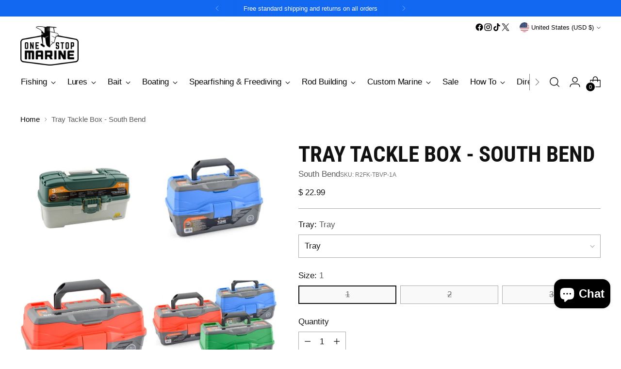

--- FILE ---
content_type: text/javascript; charset=utf-8
request_url: https://onestopmarine.net/products/tray-tackle-box-south-bend-r2fk-tbvp-1a-039364379835.js
body_size: 1054
content:
{"id":4877404405842,"title":"Tray Tackle Box - South Bend","handle":"tray-tackle-box-south-bend-r2fk-tbvp-1a-039364379835","description":"Features \u0026amp; Specifications\u003cbr data-mce-fragment=\"1\"\u003eFeatures: \u003cbr data-mce-fragment=\"1\"\u003eR2F Tackle Box Kits\u003cbr data-mce-fragment=\"1\"\u003e\u003cbr data-mce-fragment=\"1\"\u003e1, 2 \u0026amp; 3 Tray Multispecie Tackle List:\u003cbr data-mce-fragment=\"1\"\u003e\u003cbr data-mce-fragment=\"1\"\u003eFloat\u003cbr data-mce-fragment=\"1\"\u003eSwirltail grubs \u0026amp; swirltail worms\u003cbr data-mce-fragment=\"1\"\u003eJigheads\u003cbr data-mce-fragment=\"1\"\u003eMarabou jig\u003cbr data-mce-fragment=\"1\"\u003eAssorted splitshot \u0026amp; hooks\u003cbr data-mce-fragment=\"1\"\u003eFish stringer\u003cbr data-mce-fragment=\"1\"\u003e3 Tray Saltwater Multispecie Tackle List:\u003cbr data-mce-fragment=\"1\"\u003e\u003cbr data-mce-fragment=\"1\"\u003eAssorted saltwater hooks\u003cbr data-mce-fragment=\"1\"\u003ePyramid sinker\u003cbr data-mce-fragment=\"1\"\u003eBlack interlock snap swivels\u003cbr data-mce-fragment=\"1\"\u003eTwist aArm double drop rig\u003cbr data-mce-fragment=\"1\"\u003eBottom rig double drop mono\u003cbr data-mce-fragment=\"1\"\u003e4-in white \u0026amp; 4-in chartreuse grubs\u003cbr data-mce-fragment=\"1\"\u003eSaltwater jigheads\u003cbr data-mce-fragment=\"1\"\u003e12-ft poly stringer \u0026amp; hook disgorger\u003cbr data-mce-fragment=\"1\"\u003eSpecifications: \u003cbr data-mce-fragment=\"1\"\u003eR2F Tackle Box Kits\u003cbr data-mce-fragment=\"1\"\u003e\u003cbr data-mce-fragment=\"1\"\u003eMODEL TRAYS PIECES TACKLE LIST\u003cbr data-mce-fragment=\"1\"\u003eR2FK-TBVP-1 1 62 Multispecie\u003cbr data-mce-fragment=\"1\"\u003eR2FK-TBVP-2 2 136 Multispecie\u003cbr data-mce-fragment=\"1\"\u003eR2FK-TBVP-3 3 136 Multispecie\u003cbr data-mce-fragment=\"1\"\u003eR2FK-TBSW3 3 50 Saltwater Multispecie","published_at":"2020-11-17T13:26:30-05:00","created_at":"2020-11-17T12:56:52-05:00","vendor":"South Bend","type":"Accessory","tags":["Brand_South Bend","Price_$10-$25","Price_$25-$50","Product_Accessories","shipping-over13"],"price":2299,"price_min":2299,"price_max":3099,"available":false,"price_varies":true,"compare_at_price":null,"compare_at_price_min":0,"compare_at_price_max":0,"compare_at_price_varies":false,"variants":[{"id":33112638423122,"title":"Tray \/ 1","option1":"Tray","option2":"1","option3":null,"sku":"R2FK-TBVP-1A","requires_shipping":true,"taxable":true,"featured_image":{"id":15976245723218,"product_id":4877404405842,"position":3,"created_at":"2020-11-17T13:19:28-05:00","updated_at":"2023-01-13T15:51:23-05:00","alt":null,"width":1500,"height":1500,"src":"https:\/\/cdn.shopify.com\/s\/files\/1\/0635\/1795\/products\/81JgNpaRW5L._AC_SL1500.jpg?v=1673643083","variant_ids":[33112638423122]},"available":false,"name":"Tray Tackle Box - South Bend - Tray \/ 1","public_title":"Tray \/ 1","options":["Tray","1"],"price":2299,"weight":978,"compare_at_price":null,"inventory_quantity":0,"inventory_management":"shopify","inventory_policy":"deny","barcode":"039364379835","featured_media":{"alt":null,"id":8153291587666,"position":3,"preview_image":{"aspect_ratio":1.0,"height":1500,"width":1500,"src":"https:\/\/cdn.shopify.com\/s\/files\/1\/0635\/1795\/products\/81JgNpaRW5L._AC_SL1500.jpg?v=1673643083"}},"requires_selling_plan":false,"selling_plan_allocations":[]},{"id":33112638455890,"title":"Tray \/ 2","option1":"Tray","option2":"2","option3":null,"sku":"R2FK-TBVP-2A","requires_shipping":true,"taxable":true,"featured_image":{"id":15976236351570,"product_id":4877404405842,"position":2,"created_at":"2020-11-17T13:17:34-05:00","updated_at":"2023-01-13T15:51:19-05:00","alt":null,"width":640,"height":640,"src":"https:\/\/cdn.shopify.com\/s\/files\/1\/0635\/1795\/products\/s-l640_e6538f93-3908-4c1e-95ce-88874e98fd2c.jpg?v=1673643079","variant_ids":[33112638455890]},"available":false,"name":"Tray Tackle Box - South Bend - Tray \/ 2","public_title":"Tray \/ 2","options":["Tray","2"],"price":2699,"weight":1230,"compare_at_price":null,"inventory_quantity":0,"inventory_management":"shopify","inventory_policy":"deny","barcode":"039364937851","featured_media":{"alt":null,"id":8153282609234,"position":2,"preview_image":{"aspect_ratio":1.0,"height":640,"width":640,"src":"https:\/\/cdn.shopify.com\/s\/files\/1\/0635\/1795\/products\/s-l640_e6538f93-3908-4c1e-95ce-88874e98fd2c.jpg?v=1673643079"}},"requires_selling_plan":false,"selling_plan_allocations":[]},{"id":33112638488658,"title":"Tray \/ 3","option1":"Tray","option2":"3","option3":null,"sku":"R2FK-TBVP-3A","requires_shipping":true,"taxable":true,"featured_image":{"id":15976188018770,"product_id":4877404405842,"position":1,"created_at":"2020-11-17T13:07:38-05:00","updated_at":"2023-01-13T15:51:15-05:00","alt":null,"width":640,"height":640,"src":"https:\/\/cdn.shopify.com\/s\/files\/1\/0635\/1795\/products\/A05Y_1_20180622169584019.jpg?v=1673643075","variant_ids":[33112638488658]},"available":false,"name":"Tray Tackle Box - South Bend - Tray \/ 3","public_title":"Tray \/ 3","options":["Tray","3"],"price":3099,"weight":1752,"compare_at_price":null,"inventory_quantity":0,"inventory_management":"shopify","inventory_policy":"deny","barcode":"039364397846","featured_media":{"alt":null,"id":8153234047058,"position":1,"preview_image":{"aspect_ratio":1.0,"height":640,"width":640,"src":"https:\/\/cdn.shopify.com\/s\/files\/1\/0635\/1795\/products\/A05Y_1_20180622169584019.jpg?v=1673643075"}},"requires_selling_plan":false,"selling_plan_allocations":[]}],"images":["\/\/cdn.shopify.com\/s\/files\/1\/0635\/1795\/products\/A05Y_1_20180622169584019.jpg?v=1673643075","\/\/cdn.shopify.com\/s\/files\/1\/0635\/1795\/products\/s-l640_e6538f93-3908-4c1e-95ce-88874e98fd2c.jpg?v=1673643079","\/\/cdn.shopify.com\/s\/files\/1\/0635\/1795\/products\/81JgNpaRW5L._AC_SL1500.jpg?v=1673643083","\/\/cdn.shopify.com\/s\/files\/1\/0635\/1795\/products\/FishingEquip_R2F_TackleBoxes_F.jpg?v=1673643086","\/\/cdn.shopify.com\/s\/files\/1\/0635\/1795\/products\/FishingEquip_R2F_TackleBoxes_2_0.jpg?v=1673643089"],"featured_image":"\/\/cdn.shopify.com\/s\/files\/1\/0635\/1795\/products\/A05Y_1_20180622169584019.jpg?v=1673643075","options":[{"name":"Tray","position":1,"values":["Tray"]},{"name":"Size","position":2,"values":["1","2","3"]}],"url":"\/products\/tray-tackle-box-south-bend-r2fk-tbvp-1a-039364379835","media":[{"alt":null,"id":8153234047058,"position":1,"preview_image":{"aspect_ratio":1.0,"height":640,"width":640,"src":"https:\/\/cdn.shopify.com\/s\/files\/1\/0635\/1795\/products\/A05Y_1_20180622169584019.jpg?v=1673643075"},"aspect_ratio":1.0,"height":640,"media_type":"image","src":"https:\/\/cdn.shopify.com\/s\/files\/1\/0635\/1795\/products\/A05Y_1_20180622169584019.jpg?v=1673643075","width":640},{"alt":null,"id":8153282609234,"position":2,"preview_image":{"aspect_ratio":1.0,"height":640,"width":640,"src":"https:\/\/cdn.shopify.com\/s\/files\/1\/0635\/1795\/products\/s-l640_e6538f93-3908-4c1e-95ce-88874e98fd2c.jpg?v=1673643079"},"aspect_ratio":1.0,"height":640,"media_type":"image","src":"https:\/\/cdn.shopify.com\/s\/files\/1\/0635\/1795\/products\/s-l640_e6538f93-3908-4c1e-95ce-88874e98fd2c.jpg?v=1673643079","width":640},{"alt":null,"id":8153291587666,"position":3,"preview_image":{"aspect_ratio":1.0,"height":1500,"width":1500,"src":"https:\/\/cdn.shopify.com\/s\/files\/1\/0635\/1795\/products\/81JgNpaRW5L._AC_SL1500.jpg?v=1673643083"},"aspect_ratio":1.0,"height":1500,"media_type":"image","src":"https:\/\/cdn.shopify.com\/s\/files\/1\/0635\/1795\/products\/81JgNpaRW5L._AC_SL1500.jpg?v=1673643083","width":1500},{"alt":null,"id":8153472368722,"position":4,"preview_image":{"aspect_ratio":1.0,"height":500,"width":500,"src":"https:\/\/cdn.shopify.com\/s\/files\/1\/0635\/1795\/products\/FishingEquip_R2F_TackleBoxes_F.jpg?v=1673643086"},"aspect_ratio":1.0,"height":500,"media_type":"image","src":"https:\/\/cdn.shopify.com\/s\/files\/1\/0635\/1795\/products\/FishingEquip_R2F_TackleBoxes_F.jpg?v=1673643086","width":500},{"alt":null,"id":8153474498642,"position":5,"preview_image":{"aspect_ratio":1.0,"height":500,"width":500,"src":"https:\/\/cdn.shopify.com\/s\/files\/1\/0635\/1795\/products\/FishingEquip_R2F_TackleBoxes_2_0.jpg?v=1673643089"},"aspect_ratio":1.0,"height":500,"media_type":"image","src":"https:\/\/cdn.shopify.com\/s\/files\/1\/0635\/1795\/products\/FishingEquip_R2F_TackleBoxes_2_0.jpg?v=1673643089","width":500}],"requires_selling_plan":false,"selling_plan_groups":[]}